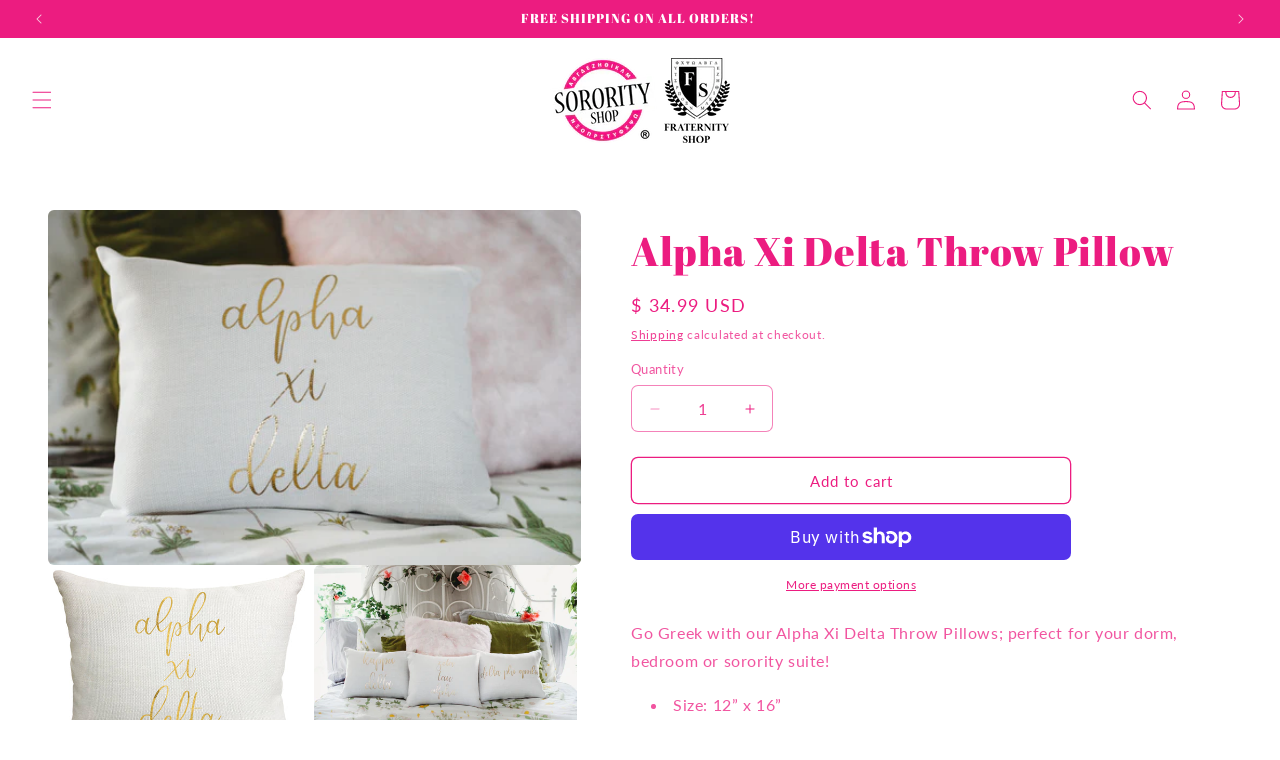

--- FILE ---
content_type: text/javascript; charset=utf-8
request_url: https://www.sororityshop.com/products/alpha-xi-delta-throw-pillow.js
body_size: 638
content:
{"id":3734322544700,"title":"Alpha Xi Delta Throw Pillow","handle":"alpha-xi-delta-throw-pillow","description":"\u003cp\u003eGo Greek with our Alpha Xi Delta Throw Pillows; perfect for your dorm, bedroom or sorority suite!\u003c\/p\u003e\n\u003cul\u003e\n\u003cli\u003eSize: 12” x 16”\u003c\/li\u003e\n\u003cli\u003eMaterial: Off-white, high-quality burlap\u003c\/li\u003e\n\u003cli\u003eImprint: Metallic gold\u003c\/li\u003e\n\u003cli\u003eFill: 100% Poly\u003c\/li\u003e\n\u003cli\u003eCare: Hand wash (Instructions on inner tag)\u003c\/li\u003e\n\u003c\/ul\u003e","published_at":"2019-06-07T13:54:18-04:00","created_at":"2019-06-07T13:54:18-04:00","vendor":"SororityShop","type":"Sorority Pillows","tags":["Alpha Xi Delta","AXD","bid day","gift","Pillow","Sorority","sorority gift","Sorority Pillows","Throw Pillows"],"price":3499,"price_min":3499,"price_max":3499,"available":true,"price_varies":false,"compare_at_price":null,"compare_at_price_min":0,"compare_at_price_max":0,"compare_at_price_varies":false,"variants":[{"id":28799443664956,"title":"Default Title","option1":"Default Title","option2":null,"option3":null,"sku":"859","requires_shipping":true,"taxable":true,"featured_image":null,"available":true,"name":"Alpha Xi Delta Throw Pillow","public_title":null,"options":["Default Title"],"price":3499,"weight":369,"compare_at_price":null,"inventory_quantity":-3,"inventory_management":null,"inventory_policy":"deny","barcode":"","requires_selling_plan":false,"selling_plan_allocations":[]}],"images":["\/\/cdn.shopify.com\/s\/files\/1\/0797\/4231\/products\/axid.jpg?v=1562846771","\/\/cdn.shopify.com\/s\/files\/1\/0797\/4231\/products\/AXD.Pillow.jpg?v=1562846771","\/\/cdn.shopify.com\/s\/files\/1\/0797\/4231\/products\/3PILLOWS_6a498ce8-d730-4bee-8650-21927624f62f.jpg?v=1562846771","\/\/cdn.shopify.com\/s\/files\/1\/0797\/4231\/products\/Polyester_100_Decorative_Pillow.qxp_Layout_bea09c0b-23e7-4357-98c8-192bfd0e891d.jpg?v=1562846771"],"featured_image":"\/\/cdn.shopify.com\/s\/files\/1\/0797\/4231\/products\/axid.jpg?v=1562846771","options":[{"name":"Title","position":1,"values":["Default Title"]}],"url":"\/products\/alpha-xi-delta-throw-pillow","media":[{"alt":"Alpha Xi Delta Throw Pillow","id":1659176812604,"position":1,"preview_image":{"aspect_ratio":1.5,"height":2400,"width":3600,"src":"https:\/\/cdn.shopify.com\/s\/files\/1\/0797\/4231\/products\/axid.jpg?v=1562846771"},"aspect_ratio":1.5,"height":2400,"media_type":"image","src":"https:\/\/cdn.shopify.com\/s\/files\/1\/0797\/4231\/products\/axid.jpg?v=1562846771","width":3600},{"alt":null,"id":1675531485244,"position":2,"preview_image":{"aspect_ratio":1.403,"height":2320,"width":3256,"src":"https:\/\/cdn.shopify.com\/s\/files\/1\/0797\/4231\/products\/AXD.Pillow.jpg?v=1562846771"},"aspect_ratio":1.403,"height":2320,"media_type":"image","src":"https:\/\/cdn.shopify.com\/s\/files\/1\/0797\/4231\/products\/AXD.Pillow.jpg?v=1562846771","width":3256},{"alt":null,"id":1676895256636,"position":3,"preview_image":{"aspect_ratio":1.5,"height":2400,"width":3600,"src":"https:\/\/cdn.shopify.com\/s\/files\/1\/0797\/4231\/products\/3PILLOWS_6a498ce8-d730-4bee-8650-21927624f62f.jpg?v=1562846771"},"aspect_ratio":1.5,"height":2400,"media_type":"image","src":"https:\/\/cdn.shopify.com\/s\/files\/1\/0797\/4231\/products\/3PILLOWS_6a498ce8-d730-4bee-8650-21927624f62f.jpg?v=1562846771","width":3600},{"alt":null,"id":1613011320892,"position":4,"preview_image":{"aspect_ratio":0.522,"height":1348,"width":704,"src":"https:\/\/cdn.shopify.com\/s\/files\/1\/0797\/4231\/products\/Polyester_100_Decorative_Pillow.qxp_Layout_bea09c0b-23e7-4357-98c8-192bfd0e891d.jpg?v=1562846771"},"aspect_ratio":0.522,"height":1348,"media_type":"image","src":"https:\/\/cdn.shopify.com\/s\/files\/1\/0797\/4231\/products\/Polyester_100_Decorative_Pillow.qxp_Layout_bea09c0b-23e7-4357-98c8-192bfd0e891d.jpg?v=1562846771","width":704}],"requires_selling_plan":false,"selling_plan_groups":[]}